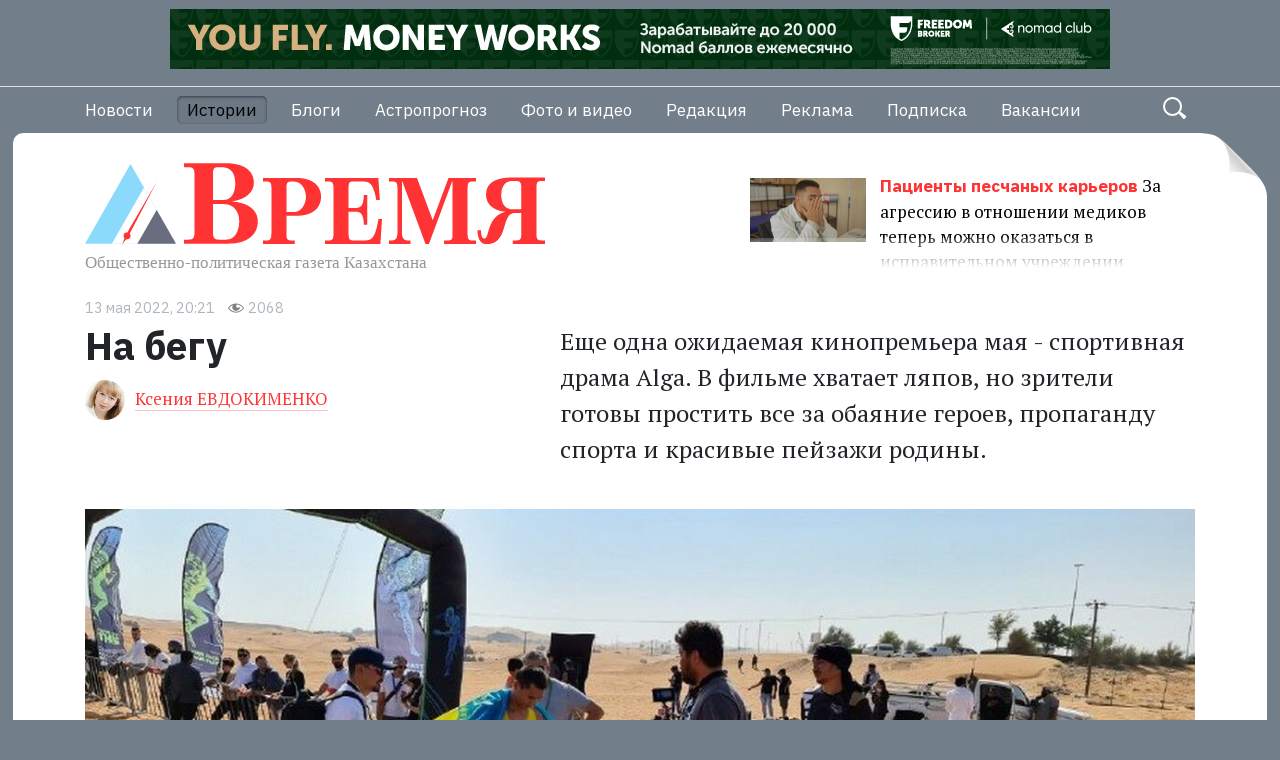

--- FILE ---
content_type: text/html; charset=UTF-8
request_url: https://time.kz/articles/grim/2022/05/13/na-begu
body_size: 11330
content:
<!DOCTYPE html>
<html lang="ru" itemscope="itemscope" itemtype="http://schema.org/WebSite">
<head prefix="og: http://ogp.me/ns# fb: http://ogp.me/ns/fb# website: http://ogp.me/ns/website#">
    <meta charset="UTF-8">
    <meta http-equiv="X-UA-Compatible" content="IE=edge">
    <meta name="viewport" content="width=device-width, initial-scale=1">
    <!-- The above 3 meta tags *must* come first in the head; any other head content must come *after* these tags -->
    <title>На бегу</title>
    <meta name="csrf-param" content="csrf">
    <meta name="csrf-token" content="ppKkUq61xXpgv74MbkuSaozy46rDyJA6qlUDaWNxh5X29fYQxcWyLzb002gdEvhYyMKz7oWL03zJYjZZDBD9-g==">
    <meta name="description" content="Еще одна ожидаемая кинопремьера мая - спортивная драма Alga. В фильме хватает ляпов, но зрители готовы простить все за обаяние героев, пропаганду спорта и красивые пейзажи родины.">
<meta property="twitter:card" content="summary_large_image">
<meta property="og:title" content="На бегу">
<meta property="og:type" content="article">
<meta property="og:url" content="https://time.kz/articles/grim/2022/05/13/na-begu">
<meta property="og:image" content="https://time.kz/files/000/049/lIafBN1487.jpg">
<meta property="og:description" content="Еще одна ожидаемая кинопремьера мая - спортивная драма Alga. В фильме хватает ляпов, но зрители готовы простить все за обаяние героев, пропаганду спорта и красивые пейзажи родины.">
<meta property="og:site_name" content="Время">
<meta property="og:locale" content="ru_RU">
<link type="application/rss+xml" href="/rss" title="RSS" rel="alternate">
<link href="https://time.kz/articles/grim/2022/05/13/na-begu" rel="canonical">
<link href="https://time.kz/files/000/049/lIafBN1487.jpg" rel="image_src">
<link href="/assets/790d404c/likely.css?v=1548828521" rel="stylesheet">
<link href="/assets/daa8581d/css/styles.css?v=1686573204" rel="stylesheet">
<!--[if lt IE9]>
<script src="//oss.maxcdn.com/html5shiv/3.7.3/html5shiv.min.js"></script>
<![endif]-->
<!--[if lt IE9]>
<script src="//oss.maxcdn.com/respond/1.4.2/respond.min.js"></script>
<![endif]-->    <link rel="apple-touch-icon" sizes="57x57" href="/apple-icon-57x57.png">
<link rel="apple-touch-icon" sizes="60x60" href="/apple-icon-60x60.png">
<link rel="apple-touch-icon" sizes="72x72" href="/apple-icon-72x72.png">
<link rel="apple-touch-icon" sizes="76x76" href="/apple-icon-76x76.png">
<link rel="apple-touch-icon" sizes="114x114" href="/apple-icon-114x114.png">
<link rel="apple-touch-icon" sizes="120x120" href="/apple-icon-120x120.png">
<link rel="apple-touch-icon" sizes="144x144" href="/apple-icon-144x144.png">
<link rel="apple-touch-icon" sizes="152x152" href="/apple-icon-152x152.png">
<link rel="apple-touch-icon" sizes="180x180" href="/apple-icon-180x180.png">
<link rel="icon" type="image/png" sizes="192x192"  href="/android-icon-192x192.png">
<link rel="icon" type="image/png" sizes="32x32" href="/favicon-32x32.png">
<link rel="icon" type="image/png" sizes="96x96" href="/favicon-96x96.png">
<link rel="icon" type="image/png" sizes="16x16" href="/favicon-16x16.png">
<link rel="manifest" href="/manifest.json">
<meta name="msapplication-TileColor" content="#ffffff">
<meta name="msapplication-TileImage" content="/ms-icon-144x144.png">
<meta name="theme-color" content="#ffffff">
    <!-- Yandex.Metrika counter -->

<!-- /Yandex.Metrika counter -->

<!-- Google Tag Manager -->

<!-- End Google Tag Manager -->


<script type="text/javascript">
    var _gaq = _gaq || [];
    _gaq.push(['_setAccount', 'UA-38786605-1']);
    _gaq.push(['_trackPageview']);

    (function() {
        var ga = document.createElement('script'); ga.type = 'text/javascript'; ga.async = true;
        ga.src = ('https:' == document.location.protocol ? 'https://ssl' : 'http://www') + '.google-analytics.com/ga.js';
        var s = document.getElementsByTagName('script')[0]; s.parentNode.insertBefore(ga, s);
    })();
</script>
<meta name="yandex-verification" content="3a20e7a7b63fa40e" />

<!-- Relap -->
<script type="text/javascript" async src="https://relap.io/api/v6/head.js?token=egJ6aOxo_KZb046L"></script>
</head>
<body>



<div class="container mt-2 text-center">
    <div class="rennab">
        <a href="/adv/click?id=62" target="_blank"><img src="//time.kz/files/b/000062/b000062-XBoP01PQM.jpg" alt="" class="img-fluid"></a>
    </div>
</div>
<div class="border-bottom pb-3"></div>


<header class="header">
    <div class="container">
        <div class="row position-relative">
            <div class="col-12 top-menu">
                                <nav class="nav-main">
                    <ul class="list-unstyled list-inline" itemscope="" itemtype="http://www.schema.org/SiteNavigationElement"><li class="list-inline-item" itemprop="name"><a href="/news" itemprop="url">Новости</a></li>
<li class="list-inline-item active" itemprop="name"><a href="/articles" itemprop="url">Истории</a></li>
<li class="list-inline-item" itemprop="name"><a href="/blogs" itemprop="url">Блоги</a></li>
<li class="list-inline-item" itemprop="name"><a href="/astroprognoz" itemprop="url">Астропрогноз</a></li>
<li class="list-inline-item" itemprop="name"><a href="/foto-i-video" itemprop="url">Фото и видео</a></li>
<li class="list-inline-item" itemprop="name"><a href="/redaction" itemprop="url">Редакция</a></li>
<li class="list-inline-item" itemprop="name"><a href="/publication/advertising" itemprop="url">Реклама</a></li>
<li class="list-inline-item" itemprop="name"><a href="/publication/subscription" itemprop="url">Подписка</a></li>
<li class="list-inline-item" itemprop="name"><a href="/redaction/vacations" itemprop="url">Вакансии</a></li></ul>                </nav>

            </div>
            <!-- form-search -->
            <div class="form--search" data-form="search">
                <form action="/search">

                    <input type="search" name="q" class="form-control inp--search" placeholder="Поиск"/>

                    
                    <button type="submit" class="btn--search">
                        <svg width="24" height="28" xmlns="http://www.w3.org/2000/svg"><g transform="translate(1 1)" fill="none" fill-rule="evenodd"><circle stroke="#FFF" stroke-width="2" cx="8.5" cy="8.5" r="8.5"/><path d="M14 14.746L15.221 13l6.22 4.446c.024.017.046.034.068.052.546.45.905 1.41.491 2.002l-1.01.968c-.04.058-.085.112-.134.162a1.173 1.173 0 0 1-1.754-.05L14 14.746z" fill="#FFF"/></g></svg>                    </button>
                    <button type="button" class="btn--search">
                        <svg width="24" height="28" xmlns="http://www.w3.org/2000/svg"><g transform="translate(1 1)" fill="none" fill-rule="evenodd"><circle stroke="#FFF" stroke-width="2" cx="8.5" cy="8.5" r="8.5"/><path d="M14 14.746L15.221 13l6.22 4.446c.024.017.046.034.068.052.546.45.905 1.41.491 2.002l-1.01.968c-.04.058-.085.112-.134.162a1.173 1.173 0 0 1-1.754-.05L14 14.746z" fill="#FFF"/></g></svg>                    </button>

                </form>
            </div>

        </div>

    </div>
</header>

<div class="page">

    
    <div class="container mb-4">
        <div class="row">
            <div class="col-12 col-md-6">
                                <a href="/" class="image-link site-logo"><img src="/assets/daa8581d/i/logo.svg" class="main-logo img-fluid" alt="logo"></a>            </div>
            <div class="col-12 col-md-6 col-lg-5 ml-auto d-none d-md-block">
    <a href="/fresh/aktualno/2026/01/05/patsienty-peschanyh-karerov" class="near-logo-news">
                    <img src="/resized/000/114/871-JoO2pDcfP0/114871--300.jpg" alt="Пациенты песчаных карьеров">
                <span class="near-logo-news__title">Пациенты песчаных карьеров</span>
        <p>За агрессию в отношении медиков теперь можно оказаться в исправительном учреждении</p>    </a>
</div>
        </div>
    </div>

    
    
<!-- id: 170950-->


<article class="container">
    <div class="row mb-5">

        <div class="col-12 mb-1">
            <date class="article__date">
                13 мая 2022, 20:21            </date>
            <span class="article__views">2068</span>
        </div>

        
        <div class="col-md-12 col-lg-5 mb-3">
            <header><h1 class="post__title">На бегу</h1></header>

                                    
                <div class="row mb-3 mt-3">
                                                                    <div class="col-12">
                            <div class="post__author mb-4">
                                <a href="/journalists/Евдокименко"><img src="/up_img/photo/14567.jpg" alt="Ксения ЕВДОКИМЕНКО">Ксения ЕВДОКИМЕНКО</a>                                                            </div>
                        </div>
                                    </div>

                    </div>

                    <div class="col-md-12 col-lg-7 mb-3 post__text user-content">
                <div class="post__text_announce">
                    <p>Еще одна ожидаемая кинопремьера мая - спортивная драма Alga. В фильме хватает ляпов, но зрители готовы простить все за обаяние героев, пропаганду спорта и красивые пейзажи родины.</p>
                </div>
            </div>
        
                    <div class="col-12 mb-4">
                <figure>
                    <img src="/files/000/049/lIafBN1487.jpg" alt="На бегу" class="w-100 img-fluid">
                                    </figure>
            </div>
        
        <div class="col-md-12 col-lg-8 post__text user-content">
            
<p>На премьерном просмотре исполнители главных ролей актеры и каскадеры Жандос АЙБАСОВ и Ербол СЕМКУЛОВ выглядели неузнаваемо. Неужели этих лощеных красавцев в стильных пиджаках мы только что видели на экране аульскими-аульскими парнями? Причем оба были очень достоверны. Трейлер преподносит ленту почему-то как комедию - наверное, чтобы гарантированно завлечь зрителей, но это все-таки иной жанр. По сюжету тренер замечает парней, спасающихся бегством от полиции, и предлагает им попробовать себя в спорте, а не сидеть за воровство. Эдакий социальный эксперимент. Дальше соперничество, заезженный сюжет о том, как раздолбаев делают людьми, трагедия и личная победа, которая приобретает прямо-таки классовый характер.</p>
<figure><img src="//time.kz/files/000/049/15A2w4b7o488.jpg" data-image="49488"></figure>
<p>Из плюсов: прекрасные актеры, соревнование на фоне живопис­ных пейзажей “Алтын-Эмеля”, выход за рамки комедийно-любовной западни, в которой последние годы томился наш кинематограф. Этот сложный микст дает удивительный результат - когда кино “заходит” и зрители готовы простить нестыковки сюжета. А их огромное количество. Например, все действие умещается в два воображаемых месяца. То есть, по мнению авторов, именно столько нужно, чтобы из сельской КПЗ перенестись на профессиональный стадион, выйти на уровень международных соревнований, победить, похоронить друга, скрывшего свои проблемы с сердцем, вызвать на спортивную дуэль супер-пупер-атлета и уделать его как щенка.&nbsp;</p><figure><img src="//time.kz/files/000/049/os-6e2_491.jpg" data-image="49491"></figure><p>Одна из самых нереальных сцен - забег по холмам, когда Аскар (Айбасов) толкает соперника, и чернокожий бегун падает, картинно дрыгая ногами над пропастью, пока его не спасает благородный соперник, жертвуя драгоценными секундами. Нестыковка сюжета еще и в том, что Бекзат (Семкулов) подменяет результаты обследования, чтобы продолжить тренировки. У него порок сердца, но из команды отчисляют здорового Аскара. После того как на дистанции произойдет трагедия, почему-то именно Аскар, который по документам теперь болен, без дополнительных обследований, без объяснения, как все догадались о подлоге, возобновляет тренировки. Причем возобновляет их так: лежал мужик, пил по-черному, увидел, как подлый соперник бахвалится по ТВ, соскочил, оделся, прибежал на эту встречу с журналистом (ну быстро бегает же!) и прямо в камеру сказал, что порвет главного чемпиона “как тузик грелку”. Дальше уже ясно: красивые виды, дрыганье над пропастью ногами, благородство и воля к победе - наше все. Почти хеппи-энд и прекрасная мораль - вчера ты мог грабить на дороге грузовики, а потом раз - и попал в большой спорт, стал человеком. И полюбит тебя красавица. Искренность и наивность в одном флаконе, но зрителю “заходит”.</p>
<figure><img src="//time.kz/files/000/049/QCA22ZoZI4489.jpg" data-image="49489"></figure>
<p>Возможно, проблема всех нелепиц в том, что у фильма, как говорят участники команды, тяжелая судьба. Он долго задумывался, долго запускался. У истоков идеи стоял покойный Фара, Фархат АБДРАИМОВ. Снимать должен был российский режиссер и совсем с другими актерами, с иным размахом и не в этих локациях. Хотя, если честно, от секвестирования зарубежных соревнований сюжету ни жарко ни холодно. Потом режиссера поменяли, сценарий в очередной раз переписали, остановились на других исполнителях…</p>
<p>- Я очень хотел сделать спортивную драму, - рассказывает продюсер и один из сценарис­тов фильма Максим АКБАРОВ, - тогда еще не было ни “Паралимпийца”, ни “Боксера”. Было желание показать еще и то, что именно спорт может стать социальным лифтом, тем более что для бега вообще не нужно какого-то оборудования. Изначально были утверждены другие актеры, но в последний момент мы все же сделали выбор в пользу ребят со спортивным опытом, наших каскадеров. Жандос бегал марафоны, Ербол тоже в прекрасной спортивной форме. Мы планировали показать больше зарубежных соревнований, чтобы был иной масштаб.</p>
<figure><img src="//time.kz/files/000/049/qgBD1490.jpg" data-image="49490"></figure>
<p>- Меня утвердили за две недели до съемок, - смеется Жандос Айбасов. - Аульского паренька изображать мне нетрудно, это такой собирательный образ из многих знакомых.</p>
<p>Ну и еще несколько деталей: бюджет фильма - 320 миллионов тенге, это как три “Паралимпийца”. Актеры в реальности лет на десять старше своих героев, что тоже создает некий когнитивный диссонанс. Считается, что бегом можно заняться хоть на пенсии, но все же воображение подсказывает, что перспективные спортсмены из аула должны быть более юными. Выходит фильм хорошим прокатным фронтом в 95 кинотеатрах страны и, похоже, несмотря на все ляпы, обречен на успех.</p>
<p>Ксения ЕВДОКИМЕНКО, фото Максима АКБАРОВА, Алматы</p>
                                    
            <div class="likely">
    <div class="facebook">Поделиться</div>
    <div class="vkontakte">Поделиться</div>
    <div class="twitter">Твитнуть</div>
    <div class="odnoklassniki">Класснуть</div>
    <div class="telegram"></div>
    <div class="whatsapp"></div>
</div>        </div>

                <div class="col-md-12 col-lg-3 ml-auto mt-5 mt-lg-0">

            

<div class="rennab">
    <a href="/adv/click?id=73" target="_blank"><img src="//time.kz/files/b/000073/b000073-T1YPr6.jpg" alt=""></a> <br>
    <a href="/publication/advertising#website" class="small text_alt">Реклама на&nbsp;сайте</a>
</div>


        </div>
    </div>

    <div class="row mb-4">
    <div class="col-12">
        <h2>Свежее</h2>
    </div>

            
                            

    
    <div class="col-md-12 col-lg-6 wide-article wide-article_half mb-4">
        <article class="main-list__article article">
            <a href="/articles/zloba/2026/01/13/pashite-glubzhe" class="main-list-article__content" style="background-image: url('/resized/000/115/226-aNM3vQFj2z/115226--600.jpg')">
                <span class="main-list-article__height">
                                            <img src="/resized/000/115/226-aNM3vQFj2z/115226--600.jpg" alt="Пашите глубже!" class="w-100">
                                                                <span class="main-list-article__section">Злоба дня</span><br>
                                        <span class="main-list-article__title">Пашите глубже!</span>
                    <p>В правительстве начали готовиться к посевной кампании нового сезона и обсудили, что именно и зачем Казахстан собирается сеять.</p>                </span>
                                    <date class="article__date">13.01.2026</date>
                                                    <span class="article__views">461</span>
                            </a>
        </article>
    </div>

            
        
                            

    <div class="col-lg-3 col-md-6 mb-4">
        <article class="main-list__article article">
            <a href="/articles/risk/2026/01/13/opasnoe-sblizhenie" class="main-list-article__content">
                <span class="main-list-article__height">
                                        <span class="main-list-article__picture">
                        <img src="/resized/000/115/225-EN5Mz/115225--300.jpg" alt="Опасное сближение" />
                    </span>
                                                                <span class="main-list-article__section">Зона риска</span><br>
                                        <span class="main-list-article__title">Опасное сближение</span>
                    <p>В небе над Шымкентом едва не столкнулись два самолета узбекской и российской авиакомпаний, которые приблизились друг к другу на близкое расстояние. В Министерстве транспорта это назвали серьезным авиационным инцидентом, расследованием которого займется специально сформированная комиссия.</p>                </span>
                                    <date class="article__date">13.01.2026</date>
                                                    <span class="article__views">528</span>
                            </a>
        </article>
    </div>

            
        
                            

    <div class="col-lg-3 col-md-6 mb-4">
        <article class="main-list__article article">
            <a href="/news/2026/01/13/narkosituatsiya-v-kazahstane-vse-eshhyo-uyazvima" class="main-list-article__content">
                <span class="main-list-article__height">
                                        <span class="main-list-article__picture">
                        <img src="https://time.kz/files/000/100/eG4hUysh517.jpg" alt="Наркоситуация в Казахстане все ещё уязвима" />
                    </span>
                                                                <span class="main-list-article__section">Новости</span><br>
                                        <span class="main-list-article__title">Наркоситуация в Казахстане все ещё уязвима</span>
                    <p>Свыше 6 тысяч человек привлекли в Казахстане с прошлого года к новому виду административной ответственности - за немедицинское потребление наркотиков. Еще несколько десятков нарушителей наказали по новой уголовной статье "дропперство".</p>                </span>
                                    <date class="article__date">13.01.2026</date>
                                                    <span class="article__views">471</span>
                            </a>
        </article>
    </div>

            
                    
                            

    
    <div class="col-md-12 col-lg-6 wide-article wide-article_half mb-4">
        <article class="main-list__article article">
            <a href="/articles/zloba/2026/01/13/ne-v-ofshorah-a-v-vodovodah" class="main-list-article__content" style="background-image: url('/resized/000/115/228-NOsoQgPSAM/115228--600.jpg')">
                <span class="main-list-article__height">
                                            <img src="/resized/000/115/228-NOsoQgPSAM/115228--600.jpg" alt="Не в офшорах, а в водоводах" class="w-100">
                                                                <span class="main-list-article__section">Злоба дня</span><br>
                                        <span class="main-list-article__title">Не в офшорах, а в водоводах</span>
                    <p>Благодаря средствам из фонда возвращенных активов воду удалось подвести в дома сотен тысяч казахстанцев.</p>                </span>
                                    <date class="article__date">13.01.2026</date>
                                                    <span class="article__views">407</span>
                            </a>
        </article>
    </div>

            
        
                            

    <div class="col-lg-3 col-md-6 mb-4">
        <article class="main-list__article article">
            <a href="/articles/zloba/2026/01/13/vodnyj-shhit-dlya-severa" class="main-list-article__content">
                <span class="main-list-article__height">
                                        <span class="main-list-article__picture">
                        <img src="https://time.kz/files/000/084/b-kXfd584.jpg" alt="&quot;Водный щит&quot; для севера" />
                    </span>
                                                                <span class="main-list-article__section">Злоба дня</span><br>
                                        <span class="main-list-article__title">&quot;Водный щит&quot; для севера</span>
                    <p>На реке Есиль появится контррегулятор, который должен защитить Акмолинскую и Северо-Казахстанскую области от разрушительных паводков и одновременно дать регионам воду в засушливый сезон</p>                </span>
                                    <date class="article__date">13.01.2026</date>
                                                    <span class="article__views">656</span>
                            </a>
        </article>
    </div>

            
        
                            

    <div class="col-lg-3 col-md-6 mb-4">
        <article class="main-list__article article">
            <a href="/articles/risk/2026/01/13/koshmar-na-ulitse-energetikov" class="main-list-article__content">
                <span class="main-list-article__height">
                                        <span class="main-list-article__picture">
                        <img src="/resized/000/115/215-RjHt_/115215--300.jpg" alt="Кошмар на улице Энергетиков" />
                    </span>
                                                                <span class="main-list-article__section">Зона риска</span><br>
                                        <span class="main-list-article__title">Кошмар на улице Энергетиков</span>
                    <p>В Экибастузе девушку, попавшую под нож ревнивицы, перевели из реанимации в травматологическое отделение. Ее состояние стабильное</p>                </span>
                                    <date class="article__date">13.01.2026</date>
                                                    <span class="article__views">927</span>
                            </a>
        </article>
    </div>

            
            
</div>

    <script id="lAEBPx7fa5FrjY2N">if (window.relap) window.relap.ar('lAEBPx7fa5FrjY2N');</script>
    
</article>



</div>

<!-- .footer -->
<footer class="footer text--alt text--white text--small">
    <div class="container">

        <div class="row">

            <div class="col-12 col-md-6 col-lg-3 mb-4 mb-lg-0">

                <div class="copyright">
                    <p>© ТОО «Издательство "Время"»</p>
                    <p>
                        <a href="/redaction/copyright">Используйте материалы</a> только с&nbsp;согласия редакции и&nbsp;с&nbsp;активной
                        ссылкой на&nbsp;источник
                    </p>
                </div>

            </div>

            <div class="col-12 col-md-6 col-lg-3 mb-4 mb-lg-0">

                                <nav>
                    <ul class="list-unstyled footer__pages"><li><a href="/redaction">Редакция</a></li>
<li><a href="/publication/advertising">Реклама в газете</a></li>
<li><a href="/publication/subscription">Подписка на газету</a></li>
<li><a href="/redaction/vacations">Вакансии</a></li></ul>                </nav>

            </div>

            <div class="col-12 col-md-6 col-lg-3 mb-4 mb-lg-0">

                <address>
                    <span class="d-inline-block mb-1">пр.&nbsp;Райымбека,&nbsp;115/23,</span><br>
                    <span class="d-inline-block mb-2">050016, Алматы, Казахстан</span><br>
                    <span class="d-inline-block mb-2"><a href="tel:+77272581004">+7&nbsp;727&nbsp;258-10-04</a></span><br>
                    <span class="d-inline-block mb-2"><a href="mailto:inform@time.kz">inform@time.kz</a></span>
                </address>

            </div>

            <div class="col-12 col-md-6 col-lg-3 mb-4 mb-lg-0">

                                <div class="subscribe">
                    <p>Подпишитесь на&nbsp;нас:</p>
                    <ul class="list-unstyled list-inline">
                        <li class="list-inline-item">
                            <a href="https://twitter.com/time_kz" target="_blank" class="subscribe__url"><svg width="33" height="33" xmlns="http://www.w3.org/2000/svg"><g fill="#FFF" fill-rule="evenodd"><rect opacity=".56" width="33" height="33" rx="3"/><path d="M26.25 11.614a7.998 7.998 0 0 1-2.298.626 3.988 3.988 0 0 0 1.76-2.2 8.038 8.038 0 0 1-2.541.966 4.007 4.007 0 0 0-2.92-1.256c-2.21 0-4 1.78-4 3.976 0 .311.035.615.103.906a11.382 11.382 0 0 1-8.246-4.154 3.968 3.968 0 0 0 1.238 5.309 4.008 4.008 0 0 1-1.812-.498v.05c0 1.926 1.378 3.533 3.209 3.899a4.046 4.046 0 0 1-1.807.068 4.002 4.002 0 0 0 3.737 2.761 8.057 8.057 0 0 1-4.969 1.702c-.322 0-.64-.019-.954-.056a11.372 11.372 0 0 0 6.133 1.787c7.359 0 11.382-6.059 11.382-11.313 0-.172-.003-.344-.01-.515a8.075 8.075 0 0 0 1.995-2.058z" fill-rule="nonzero"/></g></svg></a>
                        </li>
                        <li class="list-inline-item">
                            <a href="https://www.facebook.com/GazetaTime" target="_blank" class="subscribe__url"><svg width="33" height="33" xmlns="http://www.w3.org/2000/svg"><g fill="#FFF" fill-rule="evenodd"><rect opacity=".56" width="33" height="33" rx="3"/><path d="M22.5 16.771h-3.576v-2.49c0-.936.584-1.154.995-1.154h2.523V9.014L18.967 9c-3.858 0-4.736 3.067-4.736 5.03v2.741H12v4.238h2.231V33h4.693V21.009h3.167l.409-4.238z" fill-rule="nonzero"/></g></svg></a>
                        </li>
                        <li class="list-inline-item">
                            <a href="https://vk.com/time_kz" target="_blank" class="subscribe__url"><svg width="33" height="33" xmlns="http://www.w3.org/2000/svg"><g fill="#FFF" fill-rule="evenodd"><rect opacity=".56" width="33" height="33" rx="3"/><path d="M26.147 11.81h-3.53a.794.794 0 0 0-.702.434s-1.408 2.678-1.86 3.58c-1.216 2.427-2.004 1.666-2.004.54V12.48c0-.676-.53-1.224-1.184-1.224h-2.654a2.1 2.1 0 0 0-1.878.9s1.347-.225 1.347 1.651c0 .465.024 1.803.045 2.926a.81.81 0 0 1-.494.771.765.765 0 0 1-.872-.212 24.118 24.118 0 0 1-2.68-5.035.742.742 0 0 0-.676-.447H5.8a.54.54 0 0 0-.45.24.579.579 0 0 0-.065.519C6.258 15.329 10.452 24 15.24 24h2.015a.81.81 0 0 0 .796-.822V21.92a.81.81 0 0 1 .472-.741.763.763 0 0 1 .846.152l2.412 2.342c.216.21.503.327.8.327h3.167c1.528 0 1.528-1.095.695-1.943-.586-.596-2.701-2.9-2.701-2.9a1.157 1.157 0 0 1-.085-1.466c.684-.93 1.802-2.45 2.277-3.103.648-.89 1.821-2.778.213-2.778z" fill-rule="nonzero"/></g></svg></a>
                        </li>
                        <li class="list-inline-item">
                            <a href="https://t.me/wwwtimekz" target="_blank" class="subscribe__url"><svg width="33" height="33" xmlns="http://www.w3.org/2000/svg"><g fill="#FFF" fill-rule="evenodd"><rect opacity=".56" width="33" height="33" rx="3"/><path d="M6.344 16.912l4.494 1.63 1.739 5.435c.111.348.55.477.84.246l2.504-1.984a.764.764 0 0 1 .911-.025L21.35 25.4c.31.22.751.054.83-.31l3.309-15.47c.085-.4-.319-.733-.71-.586L6.34 15.95a.51.51 0 0 0 .005.963zm5.952.762l8.782-5.256c.158-.094.32.113.185.235L14.015 19.2c-.254.23-.419.539-.465.874l-.247 1.778c-.033.237-.376.26-.443.03l-.95-3.241a.848.848 0 0 1 .386-.967z" fill-rule="nonzero"/></g></svg></a>
                        </li>
                                            </ul>
                </div>

                
            </div>

            
<div class="col-12">

    <!-- ZERO.kz -->
    <span id="_zero_8325">
      <noscript>
        <a href="http://zero.kz/?s=8325" target="_blank">
          <img src="http://c.zero.kz/z.png?u=8325" width="88" height="31" alt="ZERO.kz"/>
        </a>
      </noscript>
    </span>
    <script type="text/javascript"><!--
        var _zero_kz_ = _zero_kz_ || [];
        _zero_kz_.push(["id", 8325]);
        // Цвет кнопки
        _zero_kz_.push(["type", 1]);
        // Проверять url каждые 200 мс, при изменении перегружать код счётчика
        // _zero_kz_.push(["url_watcher", 200]);

        (function () {
            var a = document.getElementsByTagName("script")[0],
                s = document.createElement("script");
            s.type = "text/javascript";
            s.async = true;
            s.src = (document.location.protocol == "https:" ? "https:" : "http:")
                + "//c.zero.kz/z.js";
            a.parentNode.insertBefore(s, a);
        })(); //-->
    </script>
    <!-- End ZERO.kz -->

    
    <!-- Yandex.Metrika informer -->
    <a href="http://metrika.yandex.ru/stat/?id=23944912&amp;from=informer"
       target="_blank" rel="nofollow"><img src="//bs.yandex.ru/informer/23944912/3_1_FFFFFFFF_EFEFEFFF_0_pageviews"
                                           style="width:88px; height:31px; border:0;" alt="Яндекс.Метрика" title="Яндекс.Метрика: данные за сегодня (просмотры, визиты и уникальные посетители)" onclick="try{Ya.Metrika.informer({i:this,id:23944912,lang:'ru'});return false}catch(e){}"/></a>
    <!-- /Yandex.Metrika informer -->

    <!-- Yandex.Metrika counter -->
    <script type="text/javascript">
        (function (d, w, c) {
            (w[c] = w[c] || []).push(function() {
                try {
                    w.yaCounter23944912 = new Ya.Metrika({id:23944912,
                        webvisor:true,
                        clickmap:true,
                        trackLinks:true,
                        accurateTrackBounce:true});
                } catch(e) { }
            });

            var n = d.getElementsByTagName("script")[0],
                s = d.createElement("script"),
                f = function () { n.parentNode.insertBefore(s, n); };
            s.type = "text/javascript";
            s.async = true;
            s.src = (d.location.protocol == "https:" ? "https:" : "http:") + "//mc.yandex.ru/metrika/watch.js";

            if (w.opera == "[object Opera]") {
                d.addEventListener("DOMContentLoaded", f, false);
            } else { f(); }
        })(document, window, "yandex_metrika_callbacks");
    </script>
    <noscript><div><img src="//mc.yandex.ru/watch/23944912" style="position:absolute; left:-9999px;" alt="" /></div></noscript>
    <!-- /Yandex.Metrika counter -->

    <!--LiveInternet counter--><script type="text/javascript"><!--
        document.write("<a href='//www.liveinternet.ru/click' "+
            "target=_blank><img src='//counter.yadro.ru/hit?t11.6;r"+
            escape(document.referrer)+((typeof(screen)=="undefined")?"":
                ";s"+screen.width+"*"+screen.height+"*"+(screen.colorDepth?
                screen.colorDepth:screen.pixelDepth))+";u"+escape(document.URL)+
            ";"+Math.random()+
            "' alt='' title='LiveInternet: показано число просмотров за 24"+
            " часа, посетителей за 24 часа и за сегодня' "+
            "border='0' width='88' height='31'><\/a>")
        //--></script><!--/LiveInternet-->

</div>

        </div>

    </div>
</footer>

<script src="/assets/790d404c/likely.js?v=1548828521"></script>
<script src="/assets/daa8581d/js/vendor.js?v=1552891197"></script>
<script src="/assets/daa8581d/js/app.js?v=1552891197"></script></body>
</html>
